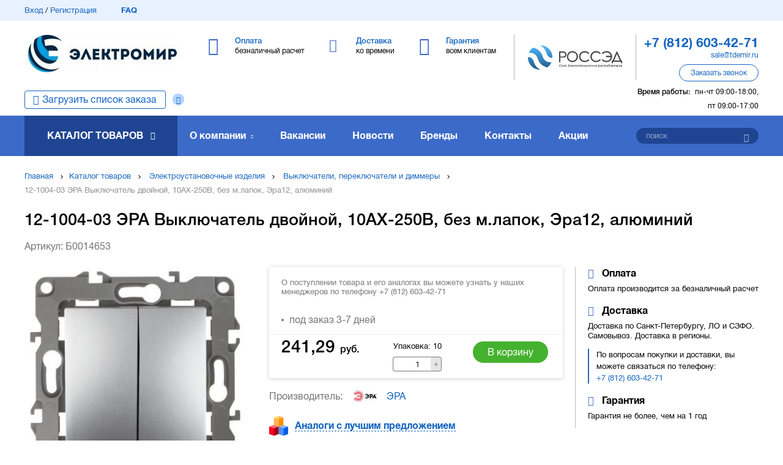

--- FILE ---
content_type: text/html; charset=utf-8
request_url: https://tdemir.ru/product/12-1004-03-era-vyklyuchatel-dvoynoy-10ah-250v-bez-mlapok-era12-alyuminiy/
body_size: 13998
content:
<!DOCTYPE html>
<html>
<head>
	<base href="https://tdemir.ru/">
	<meta charset="utf-8">
	<title>12-1004-03 ЭРА Выключатель двойной, 10АХ-250В, без м.лапок, Эра12, алюминий Б0014653 купить оптом в СПб: цена, характеристики, фото</title>
	<meta name="description" content="Б0014653 12-1004-03 эра выключатель двойной, 10ах-250в, без м.лапок, эра12, алюминий купить оптом по цене 241,29 руб. со склада в Санкт-Петербурге. Доставка оборудования по Северо-западу и в другие регионы России." />
	<link rel="canonical" href="https://tdemir.ru/product/12-1004-03-era-vyklyuchatel-dvoynoy-10ah-250v-bez-mlapok-era12-alyuminiy/">
	<meta name="csrf-token" content="1768869861.1_ROCni5BgKG2qS6TSDd">
	
	<meta name="viewport" content="width=device-width, initial-scale=1.0, maximum-scale=1.0, user-scalable=no"/>
	<meta http-equiv="X-UA-Compatible" content="IE=Edge">

	<link rel="apple-touch-icon" sizes="180x180" href="https://tdemir.ru/static/favicon/apple-touch-icon.png">
	<link rel="icon" type="image/png" sizes="32x32" href="https://tdemir.ru/static/favicon/favicon-32x32.png">
	<link rel="icon" type="image/png" sizes="16x16" href="https://tdemir.ru/static/favicon/favicon-16x16.png">
	<link rel="manifest" href="https://tdemir.ru/static/favicon/site.webmanifest">
	<link rel="mask-icon" href="https://tdemir.ru/static/favicon/safari-pinned-tab.svg" color="#5bbad5">

	<meta name="msapplication-TileColor" content="#da532c">
	<meta name="msapplication-config" content="https://tdemir.ru/static/favicon/browserconfig.xml">
	<meta name="theme-color" content="#ffffff">
	
	<meta property="og:site_name" content="ТД «ЭлектроМир» – дистрибьютор низковольтного электротехнического оборудования">
<meta property="og:type" content="website">
<meta property="og:url" content="https://tdemir.ru/product/12-1004-03-era-vyklyuchatel-dvoynoy-10ah-250v-bez-mlapok-era12-alyuminiy/" />
<meta property="og:title" content="12-1004-03 ЭРА Выключатель двойной, 10АХ-250В, без м.лапок, Эра12, алюминий Б0014653 купить оптом в СПб: цена, характеристики, фото" />
<meta property="og:description" content="Б0014653 12-1004-03 эра выключатель двойной, 10ах-250в, без м.лапок, эра12, алюминий купить оптом по цене 241,29 руб. со склада в Санкт-Петербурге. Доставка оборудования по Северо-западу и в другие регионы России." />
<meta property="og:image" content="https://tdemir.ru/files/catalog_item/14/60/9/2b8a8664-8f8c-11e5-a9fe-02aca39e89c5.1680639594.jpg.720x720c.jpg" />
	
	
	<link rel="stylesheet" type="text/css" href="static/front.less.1724405558.css">
	<link rel="stylesheet" type="text/css" href="static/tailwind.output.css?3">
	<link rel="stylesheet" type="text/css" href="static/tailwind.1724922181.css">
	
	<script type="application/ld+json">
{
	"@context":"http://schema.org/",
	"@type":"Product",
	"name":"12-1004-03 ЭРА Выключатель двойной, 10АХ-250В, без м.лапок, Эра12, алюминий",
	"sku":"Б0014653",
	"description":"Б0014653 12-1004-03 эра выключатель двойной, 10ах-250в, без м.лапок, эра12, алюминий купить оптом по цене 241,29 руб. со склада в Санкт-Петербурге. Доставка оборудования по Северо-западу и в другие регионы России.",
	"image":"https://tdemir.ru/files/catalog_item/14/60/9/2b8a8664-8f8c-11e5-a9fe-02aca39e89c5.1680639594.jpg",
	"brand":"ЭРА",
	"category": "Выключатели, переключатели и диммеры",
	"offers":
	{
		"@type":"Offer",
		"price":"241.29",
		"url":"https://tdemir.ru/product/12-1004-03-era-vyklyuchatel-dvoynoy-10ah-250v-bez-mlapok-era12-alyuminiy/",
		"priceCurrency":"RUB"
	}
}
</script>

	

    <script>
        window.recaptchaKey = '6LevvCwqAAAAAMgi90QLwuExVQqVkFK9aU-PuKc4';
    </script>

</head>
<body>
	<noscript class="co-message-jsdisabled"><noindex>
		Для полной функциональности этого сайта необходимо включить JavaScript.
		Вот <a href="https://www.enable-javascript.com/ru/" target="_blank" rel="nofollow">
		инструкции, как включить JavaScript в вашем браузере</a>.
	</noindex></noscript>

	<input id="co-sidebar__checkbox" type="checkbox" hidden/>
	<div class="co-sidebar"></div>
	<label class="co-sidebar__toggle_overlay" for="co-sidebar__checkbox"></label>
	<div class="ui-page__wrapper">

		<header class="header">
			
				
				<div class="header-topMenu">
					<div class="ui-page__center">
						<div class="header-topMenu__row">

							<div class="header-topMenu__left ui-grid__cell_simple ui__va_middle">
								<a class="ui__iblock ui__va_middle" href="/profile/login">Вход</a> / <a class="ui__iblock ui__va_middle" href="/profile/registration">Регистрация</a><a href="faq/" class="header-topMenu__left-faq ui-grid__cell_simple">FAQ</a></div><div class="header-topMenu__right ui-grid__cell_simple ui__va_middle ui__ta_right">
								<a
                                    href="/cart/"
                                    class="header-topMenu__right-link header-topMenu__right-link_stash ui-grid__cell_simple header-personalBasket"
                                    >
									<span class="header-topMenu__right-count" data-cart-shortcut-content></span><span class="header-topMenu__right-link-text" data-basket-animation-dest> В корзине</span>
								</a></div></div>
					</div>
				</div>
			<div class="header-middle">
				<div class="ui-page__center">

					<label class="co-sidebar__toggle_menu" for="co-sidebar__checkbox"></label><div class="header-middle-logo ui-grid__cell_simple">
						<a href="/" class="header-middle-logo__image ui__block co-image-preview co-lazy-image_bg__wrapper ui-preload ui-preload_loading">
							<span class="co-lazy-image_bg co-lazy-image_bg_contain" data-lazy="files/front/logo_top.1554200069.1554292730.jpg | 180x43f 147x35f 207x50f 256x61f"></span>
								<noscript class="co-lazy-image__noscript"><span class="co-lazy-image_bg co-lazy-image_bg_contain" style="background-image: url('files/front/logo_top.1554200069.1554292730.jpg.256x61f.jpg')"></span></noscript>
							</a>
					</div><div class="header-middle-main ui-grid__cell_simple">
						<div class="header-middle-main__item header-middle-main__item_payment ui-grid__cell_simple">
		<a href="payment/">
			<span class="header-middle-main__item-title ui__iblock">Оплата</span>
			<span class="header-middle-main__item-descr ui__block">безналичный расчет</span>
		</a>
	</div><div class="header-middle-main__item header-middle-main__item_delivery ui-grid__cell_simple">
		<a href="delivery/">
			<span class="header-middle-main__item-title ui__iblock">Доставка</span>
			<span class="header-middle-main__item-descr ui__block">ко времени</span>
		</a>
	</div><div class="header-middle-main__item header-middle-main__item_warranty ui-grid__cell_simple">
		<a href="warranty/">
			<span class="header-middle-main__item-title ui__iblock">Гарантия</span>
			<span class="header-middle-main__item-descr ui__block">всем клиентам</span>
		</a>
	</div>

						</div><div class="header-middle-partner ui-grid__cell_simple">
						<div class="header-middle-partner__inner">
							<a href="https://www.rossed.ru" rel="nofollow" target="_blank" class="header-middle-partner__image"></a>
						</div>
					</div><div class="header-middle-info ui-grid__cell_simple">

						<div class="header-middle-info__tel">
								<a href="tel:+78126034271"><span>+7 (812) 603-42-71</span></a>
							</div>
						<div class="header-middle-info__email">
								<a href="mailto:sale@tdemir.ru">sale@tdemir.ru</a>
							</div>
						<div class="header-middle-info__button ui-button" data-modal-simple="#modal-callback">
							<span>Заказать звонок</span>
						</div>

						<div class="header-middle-info__time">

							<span>Время работы:</span>пн-чт 09:00-18:00, пт 09:00-17:00
								</div>

					</div></div>
			</div>

			<div class="header-bottom__wrapper">
				<div class="header-bottom">
					<div class="ui-page__center">
						<div class="header-bottom__order-import _question">
								<a href="/cart/import" class="">Загрузить список заказа</a><div class="_question__icon" data-tooltip='#question_content_696ecfe5a040b'></div><div hidden id="question_content_696ecfe5a040b">
	<div class="question-tooltip__content ui-text">
		Вы можете добавить список товара (артикул + количество) и мы автоматически подберем всю номенклатуру, что у нас есть
	</div>
</div>

							</div><div class="ui-grid__cell_simple header-bottom__catalog"><a href="catalog/" class="header-bottom__catalog-title">Каталог товаров</a>
<ul class="header-bottom__catalog-subList ui-list">
	<li><a class="header-bottom__catalog-link" href="lampy/">Лампы (источники света)</a>
			<div class="header-bottom__catalog-subItems">
	<ul>
			<li><a href="lampy/lyuminestsentnye/">Лампы люминесцентные</a></li>
			<li><a href="lampy/kompaktnye-lyuminestsentnye-neintegrirovannye-kll/">Лампы компактные люминесцентные неинтегрированные (КЛЛ)</a></li>
			<li><a href="lampy/gazorazryadnye/">Лампы газоразрядные</a></li>
			<li><a href="lampy/lampy-galogennye/">Лампы галогенные</a></li>
			<li><a href="lampy/nakalivaniya/">Лампы накаливания</a></li>
			<li><a href="lampy/svetodiodnye/">Лампы светодиодные</a></li>
			<li><a href="lampy/spetsialnogo-naznacheniya/">Лампы специального назначения</a></li>
			<li><a href="lampy/energosberegayuschie-kll-integrirovannye/">Лампы энергосберегающие (КЛЛ интегрированные)</a></li>
			<li><a href="lampy/moduli-svetodiodnye/">Модули светодиодные</a></li>
			</ul>
	</div>


			</li>
	<li><a class="header-bottom__catalog-link" href="armatura-kabelnaya-krepezh-i-aksessuary-dlya-kabelya/">Арматура кабельная, крепеж и аксессуары для кабеля</a>
			<div class="header-bottom__catalog-subItems">
	<ul>
			<li><a href="armatura-kabelnaya-krepezh-i-aksessuary-dlya-kabelya/kabelnye-vvody/">Кабельные вводы</a></li>
			<li><a href="armatura-kabelnaya-krepezh-i-aksessuary-dlya-kabelya/kabelnye-mufty/">Кабельные муфты</a></li>
			<li><a href="armatura-kabelnaya-krepezh-i-aksessuary-dlya-kabelya/termousazhivaemye-i-izolyatsionnye-materialy-dlya-kabelya/">Термоусаживаемые и изоляционные материалы для кабеля</a></li>
			<li><a href="armatura-kabelnaya-krepezh-i-aksessuary-dlya-kabelya/kabelnye-nakonechniki-i-soediniteli-gilzy/">Кабельные наконечники и соединители (гильзы)</a></li>
			<li><a href="armatura-kabelnaya-krepezh-i-aksessuary-dlya-kabelya/krepezh-dlya-kabelya/">Крепеж для кабеля</a></li>
			<li><a href="armatura-kabelnaya-krepezh-i-aksessuary-dlya-kabelya/aksessuary-dlya-kabelya/">Аксессуары для кабеля</a></li>
			</ul>
	</div>


			</li>
	<li><a class="header-bottom__catalog-link" href="svetotehnika/">Светотехника</a>
			<div class="header-bottom__catalog-subItems">
	<ul>
			<li><a href="svetotehnika/aksessuary-dlya-svetotehniki-i-vspomogatelnoe-oborudovanie/">Аксессуары для светотехники и вспомогательное оборудование</a></li>
			<li><a href="svetotehnika/vzryvobezopasnye-svetovye-pribory/">Взрывобезопасные световые приборы</a></li>
			<li><a href="svetotehnika/puskoreguliruyuschaya-apparatura-i-ustroystva-pitaniya-dlya-svetovyh-priborov/">Пускорегулирующая аппаратура и устройства питания для световых приборов</a></li>
			<li><a href="svetotehnika/svetilniki-lineynye-dlya-modulnyh-i-magistralnyh-sistem-osvescheniya/">Светильники линейные, для модульных и магистральных систем освещения</a></li>
			<li><a href="svetotehnika/svetilniki-nastolnye-napolnye-stanochnye/">Светильники настольные, напольные, станочные</a></li>
			<li><a href="svetotehnika/svetovye-shnury-svetodiodnye-lenty-i-komlektuyuschie/">Световые шнуры, светодиодные ленты и комлектующие</a></li>
			<li><a href="svetotehnika/avariynoe-i-orientatsionnoe-osveschenie/">Аварийное и ориентационное освещение</a></li>
			<li><a href="svetotehnika/opory-osvescheniya/">Опоры освещения</a></li>
			<li><a href="svetotehnika/fonari-i-perenosnye-svetovye-pribory/">Фонари и переносные световые приборы</a></li>
			<li><a href="svetotehnika/illyuminatsiya-i-dekorativnoe-osveschenie/">Иллюминация и декоративное освещение</a></li>
			</ul>
	<ul>
			<li><a href="svetotehnika/prozhektory-i-svetilniki-napravlennogo-sveta/">Прожекторы и светильники направленного света</a></li>
			<li><a href="svetotehnika/svetilniki-dlya-osvescheniya-vysokih-prolyotov-i-tunneley/">Светильники для освещения высоких пролётов и туннелей</a></li>
			<li><a href="svetotehnika/svetilniki-promyshlennye-pylevlagozaschischennye/">Светильники промышленные пылевлагозащищенные (типа ЛСП/ ЛПП/ ПВЛМ)</a></li>
			<li><a href="svetotehnika/patrony-lampoderzhateli/">Патроны (ламподержатели)</a></li>
			<li><a href="svetotehnika/svetilniki-dlya-osvescheniya-ulits-dorog-i-ploschadey/">Светильники для освещения улиц, дорог и площадей</a></li>
			<li><a href="svetotehnika/svetilniki-landshaftnye/">Светильники ландшафтные</a></li>
			<li><a href="svetotehnika/svetilniki-nastenno-potolochnye/">Светильники настенно-потолочные</a></li>
			<li><a href="svetotehnika/transformatory-dlya-nizkovoltnyh-sistem-osvescheniya-bloki-zaschity-lamp/">Трансформаторы для низковольтных систем освещения, блоки защиты ламп</a></li>
			</ul>
	</div>


			</li>
	<li><a class="header-bottom__catalog-link" href="instrument-izmeritelnye-pribory-i-sredstva-zaschity/">Инструмент, измерительные приборы и средства защиты</a>
			<div class="header-bottom__catalog-subItems">
	<ul>
			<li><a href="instrument-izmeritelnye-pribory-i-sredstva-zaschity/elektroinstrument-stanki-i-osnastka/">Электроинструмент, станки и оснастка</a></li>
			<li><a href="instrument-izmeritelnye-pribory-i-sredstva-zaschity/instrumenty-dlya-opressovki-rezki-i-izolyatsii/">Инструменты для опрессовки, резки и изоляции</a></li>
			<li><a href="instrument-izmeritelnye-pribory-i-sredstva-zaschity/payalniki-i-materialy-dlya-payki/">Паяльники и материалы для пайки</a></li>
			<li><a href="instrument-izmeritelnye-pribory-i-sredstva-zaschity/ustroystva-zaschity-i-bezopasnosti/">Устройства защиты и безопасности</a></li>
			<li><a href="instrument-izmeritelnye-pribory-i-sredstva-zaschity/zaschitnye-materialy-i-spetsodezhda/">Защитные материалы и спецодежда</a></li>
			<li><a href="instrument-izmeritelnye-pribory-i-sredstva-zaschity/ruchnoy-instrument-obschego-naznacheniya/">Ручной инструмент общего назначения</a></li>
			<li><a href="instrument-izmeritelnye-pribory-i-sredstva-zaschity/payalniki-svarochnye-apparaty-i-materialy-dlya-payki-i-svarki/">Паяльники, сварочные аппараты и материалы для пайки и сварки</a></li>
			<li><a href="instrument-izmeritelnye-pribory-i-sredstva-zaschity/izmeritelnye-pribory-i-testery/">Измерительные приборы и тестеры</a></li>
			</ul>
	</div>


			</li>
	<li><a class="header-bottom__catalog-link" href="schity-i-shkafy-shinoprovod/">Щиты и шкафы, шинопровод</a>
			<div class="header-bottom__catalog-subItems">
	<ul>
			<li><a href="schity-i-shkafy-shinoprovod/korpusa-shkafov-sbornoy-konstruktsii/">Корпуса шкафов сборной конструкции</a></li>
			<li><a href="schity-i-shkafy-shinoprovod/sistemy-sbornyh-shin/">Системы сборных шин</a></li>
			<li><a href="schity-i-shkafy-shinoprovod/mikroklimat-schitov-i-shkafov/">Микроклимат щитов и шкафов</a></li>
			<li><a href="schity-i-shkafy-shinoprovod/nku-ukrm-aksessuary-dlya-ukrm/">НКУ, УКРМ, аксессуары для УКРМ</a></li>
			<li><a href="schity-i-shkafy-shinoprovod/schity-i-paneli-dlya-izmeritelnyh-priborov/">Щиты и панели для измерительных приборов</a></li>
			<li><a href="schity-i-shkafy-shinoprovod/aksessuary-i-vspomogatelnoe-oborudovanie-dlya-schitov-i-shkafov/">Аксессуары и вспомогательное оборудование для щитов и шкафов</a></li>
			<li><a href="schity-i-shkafy-shinoprovod/korpusa-shkafov-gotovye/">Корпуса шкафов готовые</a></li>
			<li><a href="schity-i-shkafy-shinoprovod/shinoprovod/">Шинопровод</a></li>
			</ul>
	</div>


			</li>
	<li><a class="header-bottom__catalog-link" href="elektroustanovochnye-izdeliya/">Электроустановочные изделия</a>
			<div class="header-bottom__catalog-subItems">
	<ul>
			<li><a href="elektroustanovochnye-izdeliya/ramki-supporty-adaptery-i-dekorativnye-elementy-dlya-eui/">Рамки, суппорты, адаптеры и декоративные элементы для ЭУИ</a></li>
			<li><a href="elektroustanovochnye-izdeliya/rozetki-antennye-informatsionnye-kommunikatsionnye/">Розетки антенные, информационные, коммуникационные</a></li>
			<li><a href="elektroustanovochnye-izdeliya/rozetki-silovye/">Розетки силовые</a></li>
			<li><a href="elektroustanovochnye-izdeliya/aksessuary-i-komponenty-dlya-elektroustanovochnyh-izdeliy/">Аксессуары и компоненты для электроустановочных изделий</a></li>
			<li><a href="elektroustanovochnye-izdeliya/bloki-kombinirovannye/">Блоки комбинированные</a></li>
			<li><a href="elektroustanovochnye-izdeliya/vyklyuchateli-s-distantsionnym-upravleniem/">Выключатели с дистанционным управлением</a></li>
			<li><a href="elektroustanovochnye-izdeliya/vyklyuchateli-pereklyuchateli-i-dimmery/">Выключатели, переключатели и диммеры</a></li>
			<li><a href="elektroustanovochnye-izdeliya/udliniteli-rozetochnye-bloki-razvetviteli-perehodniki/">Удлинители, розеточные блоки, разветвители, переходники</a></li>
			<li><a href="elektroustanovochnye-izdeliya/vilki-kabelnye-i-pribornye/">Вилки кабельные и приборные</a></li>
			<li><a href="elektroustanovochnye-izdeliya/ustroystva-upravleniya-zhalyuzi-zvukom-signalizatsiey-klimatom/">Устройства управления жалюзи, звуком, сигнализацией, климатом</a></li>
			</ul>
	<ul>
			<li><a href="elektroustanovochnye-izdeliya/elektroustanovochnye-ustroystva-razlichnogo-naznacheniya/">Электроустановочные устройства различного назначения</a></li>
			</ul>
	</div>


			</li>
	<li><a class="header-bottom__catalog-link" href="nizkovoltnoe-oborudovanie/">Низковольтное оборудование</a>
			<div class="header-bottom__catalog-subItems">
	<ul>
			<li><a href="nizkovoltnoe-oborudovanie/aksessuary-dlya-apparatov-zaschity/">Аксессуары для аппаратов защиты</a></li>
			<li><a href="nizkovoltnoe-oborudovanie/elementy-upravleniya-dlya-svetosignalnoy-armatury/">Элементы управления для светосигнальной арматуры</a></li>
			<li><a href="nizkovoltnoe-oborudovanie/avtomaticheskie-vyklyuchateli-modulnye/">Автоматические выключатели модульные</a></li>
			<li><a href="nizkovoltnoe-oborudovanie/avtomaticheskie-vyklyuchateli-statsionarnye/">Автоматические выключатели стационарные</a></li>
			<li><a href="nizkovoltnoe-oborudovanie/nizkovoltnye-ustroystva-razlichnogo-naznacheniya-i-aksessuary/">Низковольтные устройства различного назначения и аксессуары</a></li>
			<li><a href="nizkovoltnoe-oborudovanie/ustroystva-opticheskoy-i-akusticheskoy-signalizatsii/">Устройства оптической (световой) и акустической (звуковой) сигнализации</a></li>
			<li><a href="nizkovoltnoe-oborudovanie/diffavtomaty/">Автоматические выключатели дифференциального тока (диффавтоматы)</a></li>
			<li><a href="nizkovoltnoe-oborudovanie/avtomaty-zaschity-dvigatelya/">Автоматы защиты двигателя</a></li>
			<li><a href="nizkovoltnoe-oborudovanie/kontaktory/">Контакторы</a></li>
			<li><a href="nizkovoltnoe-oborudovanie/predohraniteli/">Предохранители</a></li>
			</ul>
	<ul>
			<li><a href="nizkovoltnoe-oborudovanie/puskoreguliruyuschaya-apparatura/">Пускорегулирующая аппаратура</a></li>
			<li><a href="nizkovoltnoe-oborudovanie/vyklyuchateli-nagruzki-rubilniki/">Выключатели нагрузки (рубильники)</a></li>
			<li><a href="nizkovoltnoe-oborudovanie/izmeritelnye-pribory-dlya-ustanovki-v-schit/">Измерительные приборы для установки в щит</a></li>
			<li><a href="nizkovoltnoe-oborudovanie/klemmnye-kolodki/">Клеммные колодки</a></li>
			<li><a href="nizkovoltnoe-oborudovanie/komponenty-svetosignalnoy-armatury/">Компоненты светосигнальной арматуры</a></li>
			<li><a href="nizkovoltnoe-oborudovanie/svetosignalnaya-armatura-v-sbore/">Светосигнальная арматура в сборе</a></li>
			<li><a href="nizkovoltnoe-oborudovanie/svetosignalnaya-armatura-na-din-reyku/">Светосигнальная арматура на дин-рейку</a></li>
			<li><a href="nizkovoltnoe-oborudovanie/uzo/">Устройства защитного отключения (УЗО)</a></li>
			</ul>
	</div>


			</li>
	<li><a class="header-bottom__catalog-link" href="vysokovoltnoe-oborudovanie/">Высоковольтное оборудование</a>
			</li>
	<li><a class="header-bottom__catalog-link" href="materialy-dlya-montazha/">Материалы для монтажа</a>
			<div class="header-bottom__catalog-subItems">
	<ul>
			<li><a href="materialy-dlya-montazha/aerozoli-smazochnye-germetiziruyuschie-i-zaschitnye-sostavy/">Аэрозоли, смазочные, герметизирующие и защитные составы</a></li>
			<li><a href="materialy-dlya-montazha/izolenta-lenta-signalnayaograditelnaya/">Изолента, лента сигнальная/оградительная</a></li>
			<li><a href="materialy-dlya-montazha/montazhnye-korobki-i-aksessuary/">Монтажные коробки и аксессуары</a></li>
			<li><a href="materialy-dlya-montazha/styazhki-homuty-kabelnye/">Стяжки, хомуты кабельные</a></li>
			<li><a href="materialy-dlya-montazha/metizy-krepyozhnye-soedinitelnye-elementy/">Метизы, крепёжные соединительные элементы</a></li>
			</ul>
	</div>


			</li>
	<li><a class="header-bottom__catalog-link" href="kabelenesuschie-sistemy/">Кабеленесущие системы (системы для прокладки кабеля)</a>
			<div class="header-bottom__catalog-subItems">
	<ul>
			<li><a href="kabelenesuschie-sistemy/aksessuary-i-krepezh-dlya-trub/">Аксессуары и крепеж для труб</a></li>
			<li><a href="kabelenesuschie-sistemy/kabel-kanaly-montazhnye-magistralnye/">Кабель-каналы монтажные (магистральные) и аксессуары</a></li>
			<li><a href="kabelenesuschie-sistemy/kabel-kanaly-nastennye-parapetnye/">Кабель-каналы настенные (парапетные, для монтажа ЭУИ) и аксессуары</a></li>
			<li><a href="kabelenesuschie-sistemy/kabel-kanaly-perforirovannye/">Кабель-каналы перфорированные и аксессуары</a></li>
			<li><a href="kabelenesuschie-sistemy/truby-i-rukava-dlya-prokladki-kabelya/">Трубы и рукава для прокладки кабеля</a></li>
			<li><a href="kabelenesuschie-sistemy/aksessuary-dlya-kabelnyh-lotkov-universalnye/">Аксессуары для кабельных лотков универсальные</a></li>
			<li><a href="kabelenesuschie-sistemy/kabelnyy-lotok-lestnichnyy/">Кабельный лоток лестничный</a></li>
			<li><a href="kabelenesuschie-sistemy/sistemy-prokladki-kabelya-pod-polom/">Системы прокладки кабеля под полом</a></li>
			<li><a href="kabelenesuschie-sistemy/kabel-kanaly-plintusnye/">Кабель-каналы плинтусные и аксессуары</a></li>
			<li><a href="kabelenesuschie-sistemy/kabelnyy-lotok-listovoy/">Кабельный лоток листовой</a></li>
			</ul>
	<ul>
			<li><a href="kabelenesuschie-sistemy/kabel-kanaly-napolnye/">Кабель-каналы напольные и аксессуары</a></li>
			<li><a href="kabelenesuschie-sistemy/kabelnyy-lotok-provolochnyy/">Кабельный лоток проволочный</a></li>
			<li><a href="kabelenesuschie-sistemy/energeticheskie-stoyki-kolonny/">Энергетические стойки (колонны)</a></li>
			</ul>
	</div>


			</li>
	<li><a class="header-bottom__catalog-link" href="kabel-provod/">Кабель, провод</a>
			<div class="header-bottom__catalog-subItems">
	<ul>
			<li><a href="kabel-provod/kabeli-i-provoda-silovye-dlya-nestatsionarnoy-prokladki/">Кабели и провода силовые для нестационарной прокладки</a></li>
			<li><a href="kabel-provod/kabeli-i-provoda-svyazi/">Кабели и провода связи</a></li>
			<li><a href="kabel-provod/kabeli-silovye-dlya-statsionarnoy-prokladki/">Кабели силовые для стационарной прокладки</a></li>
			<li><a href="kabel-provod/provoda-dlya-vozdushnyh-liniy-elektroperedach/">Провода для воздушных линий электропередач</a></li>
			<li><a href="kabel-provod/kabeli-spetsialnogo-naznacheniya/">Кабели специального назначения</a></li>
			<li><a href="kabel-provod/provoda-i-shnury-razlichnogo-naznacheniya/">Провода и шнуры различного назначения</a></li>
			</ul>
	</div>


			</li>
	<li><a class="header-bottom__catalog-link" href="sistemy-obogreva-ventilyatsii-klimatotehnika/">Системы обогрева, вентиляции, климатотехника</a>
			<div class="header-bottom__catalog-subItems">
	<ul>
			<li><a href="sistemy-obogreva-ventilyatsii-klimatotehnika/vodonagrevateli/">Водонагреватели</a></li>
			<li><a href="sistemy-obogreva-ventilyatsii-klimatotehnika/sistemy-ventilyatsii-i-konditsionirovaniya/">Системы вентиляции и кондиционирования</a></li>
			<li><a href="sistemy-obogreva-ventilyatsii-klimatotehnika/teplyy-pol/">Системы кабельного обогрева (теплый пол)</a></li>
			<li><a href="sistemy-obogreva-ventilyatsii-klimatotehnika/ventilyatory/">Вентиляторы</a></li>
			<li><a href="sistemy-obogreva-ventilyatsii-klimatotehnika/obogrevatelnye-pribory/">Обогревательные приборы</a></li>
			<li><a href="sistemy-obogreva-ventilyatsii-klimatotehnika/vodosnabzhenie/">Водоснабжение</a></li>
			<li><a href="sistemy-obogreva-ventilyatsii-klimatotehnika/montazhnye-materialy-i-krepezh/">Монтажные материалы и крепеж</a></li>
			<li><a href="sistemy-obogreva-ventilyatsii-klimatotehnika/pylesosy-i-sistemy-pyleudaleniya/">Пылесосы и системы пылеудаления</a></li>
			<li><a href="sistemy-obogreva-ventilyatsii-klimatotehnika/sistemy-otopleniya-zhilyh-pomescheniy/">Системы отопления жилых помещений</a></li>
			<li><a href="sistemy-obogreva-ventilyatsii-klimatotehnika/konditsionery/">Кондиционеры</a></li>
			</ul>
	</div>


			</li>
	<li class="header-bottom__catalog-subList-item_noChilds">
		<a class="header-bottom__catalog-link header-bottom__catalog-link_full" href="catalog/">Полный каталог</a>
</ul>
						</div><div class="ui-grid__cell_simple header-bottom__links"><div class="header-bottom__links-item header-bottom__links-item_about ui-grid__cell">
	<a class="header-bottom__links-item-link" href="about/">О компании</a>
		<ul class="header-bottom__links-subList ui-list">
			<li><a href="sertifikaty/">Сертификаты</a></li>
			<li><a href="cooperation/">Сотрудничество</a></li>
			<li><a href="benefits/">Преимущества</a></li>
			<li><a href="proekty-i-otzyvy/">Проекты и отзывы</a></li>
			<li><a href="events/">Мероприятия</a></li>
			</ul>
	</div>

<div class="header-bottom__links-item ui-grid__cell">
		<a class="header-bottom__links-item-link" href="vakansii/">Вакансии</a>
	</div>
<div class="header-bottom__links-item ui-grid__cell">
		<a class="header-bottom__links-item-link" href="news/">Новости</a>
	</div>
<div class="header-bottom__links-item ui-grid__cell">
		<a class="header-bottom__links-item-link" href="brands/">Бренды</a>
	</div>
<div class="header-bottom__links-item ui-grid__cell">
		<a class="header-bottom__links-item-link" href="contacts/">Контакты</a>
	</div>


<div class="header-bottom__links-item ui-grid__cell">
            <a class="header-bottom__links-item-link" href="promotions/">Акции</a>
        </div>
    

						</div><div class="ui-grid__cell_simple header-bottom__search"><form class="header-bottom__search-wrap" action="search/" method="get" data-form>
								<input type="text" name="q" placeholder="поиск" data-valid="fillText" data-autocomplete='search/autocomplete'/>
								<button class="header-bottom__search-submit ui-button" type="submit"></button>
							</form>
							
						</div></div>
				</div>
			</div>

		</header>
		<main>
			<div class="page page-newProductCard">
 
	<div class="breadcrumbs">
	<div class="ui-page__center">
		<div class="breadcrumbs-item ui-grid__cell_simple ui__va_middle">
			<a href="/">Главная</a></div><div class="breadcrumbs-item ui-grid__cell_simple ui__va_middle">
				<a href="catalog/">Каталог товаров</a></div>
		<div class="breadcrumbs-item ui-grid__cell_simple ui__va_middle">
				<a href="elektroustanovochnye-izdeliya/">Электроустановочные изделия</a></div>
		<div class="breadcrumbs-item ui-grid__cell_simple ui__va_middle">
				<a href="elektroustanovochnye-izdeliya/vyklyuchateli-pereklyuchateli-i-dimmery/">Выключатели, переключатели и диммеры</a></div>
		<div class="breadcrumbs-item ui-grid__cell_simple ui__va_middle">
			12-1004-03 ЭРА Выключатель двойной, 10АХ-250В, без м.лапок, Эра12, алюминий
		</div></div>
</div>

<script type="application/ld+json">{"@context":"http://schema.org","@type":"BreadcrumbList","itemListElement":[{"@type":"ListItem","position":1,"name":"Каталог товаров","item":"https://tdemir.ru/catalog/"},{"@type":"ListItem","position":2,"name":"Электроустановочные изделия","item":"https://tdemir.ru/elektroustanovochnye-izdeliya/"},{"@type":"ListItem","position":3,"name":"Выключатели, переключатели и диммеры","item":"https://tdemir.ru/elektroustanovochnye-izdeliya/vyklyuchateli-pereklyuchateli-i-dimmery/"},{"@type":"ListItem","position":4,"name":"12-1004-03 ЭРА Выключатель двойной, 10АХ-250В, без м.лапок, Эра12, алюминий","item":"https://tdemir.ru/product/12-1004-03-era-vyklyuchatel-dvoynoy-10ah-250v-bez-mlapok-era12-alyuminiy/#a"}]}</script>
		
		<div class="ui-page__center">
			
			<h1 class="page-newProductCard__caption">12-1004-03 ЭРА Выключатель двойной, 10АХ-250В, без м.лапок, Эра12, алюминий</h1>

			
				<div class="page-newProductCard__articul">
					Артикул: Б0014653
				</div>
			

			<div class="_personalContent">
				<div class="page-newProductCard-image ui-grid__cell_simple">
					<div class="page-newProductCard-image-zoom"></div>
					
					
					
					
					<div class="page-newProductCard-image_zoomed co-image-preview co-image-preview_square co-lazy-image_bg__wrapper ui-preload ui-preload_loading">
						<span class="co-lazy-image_bg co-lazy-image_bg_contain" data-lazy="files/catalog_item/14/60/9/2b8a8664-8f8c-11e5-a9fe-02aca39e89c5.1680639594.jpg | 720x720f 420x420f 420x420f 720x720f"></span>
						<noscript class="co-lazy-image__noscript">
							<span class="co-lazy-image_bg co-lazy-image_bg_contain" style="background-image: url('files/catalog_item/14/60/9/2b8a8664-8f8c-11e5-a9fe-02aca39e89c5.1680639594.jpg.720x720c.jpg')"></span>
						</noscript>
					</div>
					<div class="co-image-preview co-image-preview_square co-lazy-image_bg__wrapper ui-preload ui-preload_loading">
						<span class="co-lazy-image_bg co-lazy-image_bg_contain" data-lazy="files/catalog_item/14/60/9/2b8a8664-8f8c-11e5-a9fe-02aca39e89c5.1680639594.jpg | 360x360f 210x210f 210x210f 360x360f"></span>
						<noscript class="co-lazy-image__noscript">
							<span class="co-lazy-image_bg co-lazy-image_bg_contain" style="background-image: url('files/catalog_item/14/60/9/2b8a8664-8f8c-11e5-a9fe-02aca39e89c5.1680639594.jpg.360x360c.jpg')"></span>
						</noscript>
					</div>
				</div><div class="page-newProductCard-about ui-grid__cell_simple" data-cart-product='{
					"product": {
						"id": 14609,
						"count": 1,
						"price": 24129,
						"oldprice": 0
					}
				}'>
					<div class="page-newProductCard-about__panel">
						<div class="page-newProductCard-about__panel-box page-newProductCard-about__panel-box_top">
							<div class="page-newProductCard-about__status-comment">
        О поступлении товара и его аналогах вы можете узнать у наших менеджеров по телефону +7 (812) 603-42-71
    </div><br>
<div class="page-newProductCard-about__status page-newProductCard-about__status_gray">
            под заказ
            
            <span class="nobr">3-7 дней</span>
        </div>
    </availability>
							</div>
						
						<div class="page-newProductCard-about__panel-box">
							
							<div class="page-newProductCard-about__price ui-grid__cell_simple">
								
								
								
								<div class="page-newProductCard-about__price-new">
                                    <span>
                                            241,29
                                            </span> руб.
                                    </div>
								
								
							</div><div class="page-newProductCard-about__count ui-grid__cell_simple">
								<div class="__label">Упаковка: 10
										</div>
								<div class="ui-input__wrapper ui-input-counter__wrapper">
	<input class="ui-input ui-input-counter" type="text" name="count[]" placeholder="0" value="1" data-input-counter data-cart-product-input-count
		autocomplete="off"
	/>
	<i class="ui-input-counter__btn ui-input-counter__btn_minus"></i>
	<i class="ui-input-counter__btn ui-input-counter__btn_plus"></i>
</div>
								</div><div class="page-newProductCard-about__basket-wrapper ui-grid__cell_simple">
                                    <div class="page-newProductCard-about__basket ui-button" data-modal-simple="#modal-regPropose">В корзину</div><div class="page-newProductCard-about__basket-counter" data-co-product-count-info='{
										"product": {
											"id": 14609
										}
									}'>
									</div>
								</div>
							</div>
						
						
					</div>
					<div class="page-newProductCard-about__manufacturer">
						<div class="ui__iblock ui__va_middle">Производитель:</div><div class="page-newProductCard-about__manufacturer-image co-image-preview ui__iblock ui__va_middle co-image-preview_square co-lazy-image_bg__wrapper ui-preload ui-preload_loading">
								<span class="co-lazy-image_bg co-lazy-image_bg_contain" data-lazy="files/brand/12/ERA_logotype.1513947921.1523520263.jpg | 40x25f 40x25f 40x25f 40x25f"></span>
								<noscript class="co-lazy-image__noscript">
									<span class="co-lazy-image_bg co-lazy-image_bg_contain" style="background-image: url('files/brand/12/ERA_logotype.1513947921.1523520263.jpg.40x25c.jpg')"></span>
								</noscript>
							</div><a href="brands/era/" class="ui__iblock ui__va_middle">ЭРА</a></div>

                    <div class="page-newProductCard-about__analogs-link" data-scrollto=".page-newProductCard-sameProduct__scroll-link">
                            <div class="ui-link_js ui__iblock">Аналоги с лучшим предложением</div>
                        </div>
                    </div><div class="page-newProductCard-info ui-grid__cell_simple">
					<div class="page-newProductCard-info__caption page-newProductCard-info__caption_pay">
							<div class="ui__iblock ui__va_middle">Оплата</div>
						</div>
						Оплата производится за безналичный расчет
					
					<div class="page-newProductCard-info__caption page-newProductCard-info__caption_dellivery">
							<div class="ui__iblock ui__va_middle">Доставка</div>
						</div>
						Доставка по Санкт-Петербургу, ЛО и СЗФО.
Самовывоз.
Доставка в регионы.
					<div class="page-newProductCard-info__tel">По вопросам покупки и доставки, вы можете связаться по телефону:
							<a href="tel:+78126034271">+7 (812) 603-42-71</a></div>
					<div class="page-newProductCard-info__caption page-newProductCard-info__caption_garanty">
							<div class="ui__iblock ui__va_middle">Гарантия</div>
						</div>
						Гарантия не более, чем на 1 год
					</div><div class="page-newProductCard-section">
						<h2 class="ui-text__caption ui-text__caption_h2">Характеристики</h2>
						<div class="page-newProductCard-characters">
							
                  <div class="page-newProductCard-characters__line">
                    <div class="page-newProductCard-characters__left">
                      Мин. глубина встраивания монтажной коробки
                    </div><div class="page-newProductCard-characters__right">
                      45 мм
                    </div></div>
                

							
                  <div class="page-newProductCard-characters__line">
                    <div class="page-newProductCard-characters__left">
                      Глубина устройства
                    </div><div class="page-newProductCard-characters__right">
                      45 мм
                    </div></div>
                

							
                  <div class="page-newProductCard-characters__line">
                    <div class="page-newProductCard-characters__left">
                      Высота устройства
                    </div><div class="page-newProductCard-characters__right">
                      75 мм
                    </div></div>
                

							
                  <div class="page-newProductCard-characters__line">
                    <div class="page-newProductCard-characters__left">
                      Ширина устройства
                    </div><div class="page-newProductCard-characters__right">
                      75 мм
                    </div></div>
                

							
                  <div class="page-newProductCard-characters__line">
                    <div class="page-newProductCard-characters__left">
                      Подходит для степени защиты (IP)
                    </div><div class="page-newProductCard-characters__right">
                      IP20
                    </div></div>
                

							
                  <div class="page-newProductCard-characters__line">
                    <div class="page-newProductCard-characters__left">
                      Отделка поверхности
                    </div><div class="page-newProductCard-characters__right">
                      Матовый (-ая)
                    </div></div>
                

							
                  <div class="page-newProductCard-characters__line">
                    <div class="page-newProductCard-characters__left">
                      Декоративное оформление
                    </div><div class="page-newProductCard-characters__right">
                      Декор d 1|1
                    </div></div>
                

							
                  <div class="page-newProductCard-characters__line">
                    <div class="page-newProductCard-characters__left">
                      Цвет по RAL
                    </div><div class="page-newProductCard-characters__right">
                      9 006
                    </div></div>
                

							
                  <div class="page-newProductCard-characters__line">
                    <div class="page-newProductCard-characters__left">
                      Тип крепления
                    </div><div class="page-newProductCard-characters__right">
                      Винтовое крепление
                    </div></div>
                

							
                  <div class="page-newProductCard-characters__line">
                    <div class="page-newProductCard-characters__left">
                      Материал
                    </div><div class="page-newProductCard-characters__right">
                      Пластик
                    </div></div>
                

							
                  <div class="page-newProductCard-characters__line">
                    <div class="page-newProductCard-characters__left">
                      Вид| марка материала
                    </div><div class="page-newProductCard-characters__right">
                      Термопласт
                    </div></div>
                

							
                  <div class="page-newProductCard-characters__line">
                    <div class="page-newProductCard-characters__left">
                      Защитное покрытие поверхности
                    </div><div class="page-newProductCard-characters__right">
                      Необработанная
                    </div></div>
                

							
                  <div class="page-newProductCard-characters__line">
                    <div class="page-newProductCard-characters__left">
                      Способ подключения
                    </div><div class="page-newProductCard-characters__right">
                      Безвинтов. зажим|клемма
                    </div></div>
                

							
                  <div class="page-newProductCard-characters__line">
                    <div class="page-newProductCard-characters__left">
                      Цвет
                    </div><div class="page-newProductCard-characters__right">
                      Алюминий
                    </div></div>
                

							
                  <div class="page-newProductCard-characters__line">
                    <div class="page-newProductCard-characters__left">
                      Тип комплектации
                    </div><div class="page-newProductCard-characters__right">
                      Механизм с накладкой
                    </div></div>
                

							
                  <div class="page-newProductCard-characters__line">
                    <div class="page-newProductCard-characters__left">
                      Способ монтажа
                    </div><div class="page-newProductCard-characters__right">
                      Скрытой установки
                    </div></div>
                

							
                  <div class="page-newProductCard-characters__line">
                    <div class="page-newProductCard-characters__left">
                      Номин. напряжение, min
                    </div><div class="page-newProductCard-characters__right">
                      250 В
                    </div></div>
                  <div class="page-newProductCard-characters__line">
                    <div class="page-newProductCard-characters__left">
                      Номин. напряжение, max
                    </div><div class="page-newProductCard-characters__right">
                      250 В
                    </div></div>
                

							
                  <div class="page-newProductCard-characters__line">
                    <div class="page-newProductCard-characters__left">
                      Номин. ток
                    </div><div class="page-newProductCard-characters__right">
                      10 А
                    </div></div>
                

							
                  <div class="page-newProductCard-characters__line">
                    <div class="page-newProductCard-characters__left">
                      Глубина установочная (встраив.)
                    </div><div class="page-newProductCard-characters__right">
                      45 мм
                    </div></div>
                

							
                  <div class="page-newProductCard-characters__line">
                    <div class="page-newProductCard-characters__left">
                      Не содержит (без) галогенов
                    </div><div class="page-newProductCard-characters__right">
                      Да
                    </div></div>
                

							
                  <div class="page-newProductCard-characters__line">
                    <div class="page-newProductCard-characters__left">
                      Тип включения|управления
                    </div><div class="page-newProductCard-characters__right">
                      Клавиша|кнопка
                    </div></div>
                

							
                  <div class="page-newProductCard-characters__line">
                    <div class="page-newProductCard-characters__left">
                      С монтажной платой|панелью
                    </div><div class="page-newProductCard-characters__right">
                      Нет
                    </div></div>
                

							
                  <div class="page-newProductCard-characters__line">
                    <div class="page-newProductCard-characters__left">
                      С полем для надписи
                    </div><div class="page-newProductCard-characters__right">
                      Нет
                    </div></div>
                

							
                  <div class="page-newProductCard-characters__line">
                    <div class="page-newProductCard-characters__left">
                      Коммутируем. нагрузка для люминесц. ламп
                    </div><div class="page-newProductCard-characters__right">
                      10 AX
                    </div></div>
                

							
                  <div class="page-newProductCard-characters__line">
                    <div class="page-newProductCard-characters__left">
                      Количество клавиш
                    </div><div class="page-newProductCard-characters__right">
                      2
                    </div></div>
                

							
                  <div class="page-newProductCard-characters__line">
                    <div class="page-newProductCard-characters__left">
                      Схема подключения
                    </div><div class="page-newProductCard-characters__right">
                      Выключатель 2х1-полюс.
                    </div></div>
                

							
                  <div class="page-newProductCard-characters__line">
                    <div class="page-newProductCard-characters__left">
                      С полем для надписи
                    </div><div class="page-newProductCard-characters__right">
                      Нет
                    </div></div>
                

							
                  <div class="page-newProductCard-characters__line">
                    <div class="page-newProductCard-characters__left">
                      Подсветка
                    </div><div class="page-newProductCard-characters__right">
                      Без подсветки
                    </div></div>
                

							
                  <div class="page-newProductCard-characters__line">
                    <div class="page-newProductCard-characters__left">
                      Выключатель стиральной машины
                    </div><div class="page-newProductCard-characters__right">
                      Нет
                    </div></div>
                

							
                  <div class="page-newProductCard-characters__line">
                    <div class="page-newProductCard-characters__left">
                      Возвратно-нажимной
                    </div><div class="page-newProductCard-characters__right">
                      Нет
                    </div></div>
                

							
                  <div class="page-newProductCard-characters__line">
                    <div class="page-newProductCard-characters__left">
                      Сигнальный контакт состояния
                    </div><div class="page-newProductCard-characters__right">
                      Нет
                    </div></div>
                

							<div class="page-newProductCard-characters__toggle ui-link_js">
								Все характеристики
							</div>
						</div>
					</div>
				</div>
		</div>
		
		<div class="page-newProductCard-sameProduct">
			<div class="page-newProductCard-sameProduct__scroll-link"></div>
			<div class="ui-page__center">
					<div class="page-newProductCard-sameProduct__caption ui-text__caption_h2">
						Аналоги
					</div>
					<div class="slider">
						<div class="slider__slides-wrapper">
							<div class="slider__slides">
								<div class="slider__slide">
										<div class="personalProductCard ui-grid__cell">
											<div class="personalProductCard__inner">
												

                                                
												<a href="product/14-1104-03-era-vyklyuchatel-dvoynoy-10ah-250v-ip20-era-elegance-alyuminiy-101003000/" class="personalProductCard__content ui__block ui__ta_center">
												<span class="personalProductCard__image ui__iblock co-image-preview co-image-preview_square co-lazy-image_bg__wrapper ui-preload ui-preload_loading">
													<span class="co-lazy-image_bg co-lazy-image_bg_contain" data-lazy="files/catalog_item/25/09/4/7874ac18-ff72-11e8-89b8-0050560111bc.1680562326.jpg | 90x90f 90x90f 90x90f 120x120f"></span>
													<noscript class="co-lazy-image__noscript">
														<span class="co-lazy-image_bg co-lazy-image_bg_contain" style="background-image: url('files/catalog_item/25/09/4/7874ac18-ff72-11e8-89b8-0050560111bc.1680562326.jpg.120x120f.jpg')"></span>
													</noscript>
												</span>
													<span class="personalProductCard__title ui__block">
													14-1104-03 ЭРА Выключатель двойной, 10АХ-250В, IP20, Эра Elegance, алюминий (10/100/3000)
												</span>
													<span class="personalProductCard__price ui__block">
													<small>271,52 руб.</small>
												</span>
													<div class="personalProductCard__status ui__block personalProductCard__status_gray">
            под заказ
            
            <span class="nobr">3-7 дней</span>
        </div>
    
												</span>
													<span class="personalProductCard__creator ui__block">
													<span class="ui__block">ЭРА</span>
												</span>
												</a>
												
													<div
														class="personalProductCard__analogNotify ui-preload"
														data-co-analog-notify='{
															"action": "api/notify_analog_error",
															"data": {
																"master_uid": "2b8a8664-8f8c-11e5-a9fe-02aca39e89c5",
                                                                "analog_uid": "7874ac18-ff72-11e8-89b8-0050560111bc"
															}
														}'
														data-tooltip="Сообщить об ошибке в аналогах"
													>
													</div>
												
											</div>
										</div></div><div class="slider__slide">
										<div class="personalProductCard ui-grid__cell">
											<div class="personalProductCard__inner">
												

                                                
												<a href="product/brite-vyklyuch-2-kl-10a-vs10-2-0-bra-alyum-iek/" class="personalProductCard__content ui__block ui__ta_center">
												<span class="personalProductCard__image ui__iblock co-image-preview co-image-preview_square co-lazy-image_bg__wrapper ui-preload ui-preload_loading">
													<span class="co-lazy-image_bg co-lazy-image_bg_contain" data-lazy="files/catalog_item/80/71/8/fc62d6ee-2d24-11ed-b713-005056010d82.1711722282.jpg | 90x90f 90x90f 90x90f 120x120f"></span>
													<noscript class="co-lazy-image__noscript">
														<span class="co-lazy-image_bg co-lazy-image_bg_contain" style="background-image: url('files/catalog_item/80/71/8/fc62d6ee-2d24-11ed-b713-005056010d82.1711722282.jpg.120x120f.jpg')"></span>
													</noscript>
												</span>
													<span class="personalProductCard__title ui__block">
													BRITE Выключ. 2-кл. 10А ВС10-2-0-БрА алюм. IEK
												</span>
													<span class="personalProductCard__price ui__block">
													<small>240,04 руб.</small>
												</span>
													<div class="personalProductCard__status ui__block personalProductCard__status_gray">под заказ<span class="page-newProductCard-about__stock nobr"></span></span></div>
    
												</span>
													<span class="personalProductCard__creator ui__block">
													<span class="ui__block">IEK (ИЭК)</span>
												</span>
												</a>
												
													<div
														class="personalProductCard__analogNotify ui-preload"
														data-co-analog-notify='{
															"action": "api/notify_analog_error",
															"data": {
																"master_uid": "2b8a8664-8f8c-11e5-a9fe-02aca39e89c5",
                                                                "analog_uid": "fc62d6ee-2d24-11ed-b713-005056010d82"
															}
														}'
														data-tooltip="Сообщить об ошибке в аналогах"
													>
													</div>
												
											</div>
										</div></div><div class="slider__slide">
										<div class="personalProductCard ui-grid__cell">
											<div class="personalProductCard__inner">
												

                                                
												<a href="product/12-1104-03-era-vyklyuchatel-dvoynoy-10ah-250v-era12-alyuminiy/" class="personalProductCard__content ui__block ui__ta_center">
												<span class="personalProductCard__image ui__iblock co-image-preview co-image-preview_square co-lazy-image_bg__wrapper ui-preload ui-preload_loading">
													<span class="co-lazy-image_bg co-lazy-image_bg_contain" data-lazy="files/catalog_item/15/96/8/568685bc-8f8f-11e5-a9fe-02aca39e89c5.1698055715.jpg | 90x90f 90x90f 90x90f 120x120f"></span>
													<noscript class="co-lazy-image__noscript">
														<span class="co-lazy-image_bg co-lazy-image_bg_contain" style="background-image: url('files/catalog_item/15/96/8/568685bc-8f8f-11e5-a9fe-02aca39e89c5.1698055715.jpg.120x120f.jpg')"></span>
													</noscript>
												</span>
													<span class="personalProductCard__title ui__block">
													12-1104-03 ЭРА Выключатель двойной, 10АХ-250В, Эра12, алюминий
												</span>
													<span class="personalProductCard__price ui__block">
													<small>258,62 руб.</small>
												</span>
													<div class="personalProductCard__status ui__block personalProductCard__status_gray">
            под заказ
            
            <span class="nobr">3-7 дней</span>
        </div>
    
												</span>
													<span class="personalProductCard__creator ui__block">
													<span class="ui__block">ЭРА</span>
												</span>
												</a>
												
													<div
														class="personalProductCard__analogNotify ui-preload"
														data-co-analog-notify='{
															"action": "api/notify_analog_error",
															"data": {
																"master_uid": "2b8a8664-8f8c-11e5-a9fe-02aca39e89c5",
                                                                "analog_uid": "568685bc-8f8f-11e5-a9fe-02aca39e89c5"
															}
														}'
														data-tooltip="Сообщить об ошибке в аналогах"
													>
													</div>
												
											</div>
										</div></div></div>
						</div>
						<div class="slider__nav-wrapper">
							<div class="slider__nav">
								<div class="slider__arrow slider__arrow-prev"></div>
								<div class="slider__toggles">
									<div class="slider__toggle slider__toggle_active"></div><div class="slider__toggle"></div><div class="slider__toggle"></div>
								</div>
								<div class="slider__arrow slider__arrow-next"></div>
							</div>
						</div>
					</div>
				</div>
			</div>
		
		<div class="ui-page__center">
			
			<div data-replace-with-mob=".page-newProductCard-info"></div>
			
			<div class="page-newProductCard-section">
				<div class="ui-text">
					
					
					<div class="section-converseBlock"><p>12-1004-03 ЭРА Выключатель двойной, 10АХ-250В, без м.лапок, Эра12, алюминий&nbsp;Б0014653&nbsp;по оптовым ценам.<br>По вопросам покупки и доставки оборудования вы можете связаться&nbsp;с нашими менеджерами по телефону: <a href='tel:+78126034271'>+7 (812) 603-42-71</a><br>Оплата заказов осуществляется по 100% предоплате за наличный и безналичный расчет</p></div>
					
				</div>
			</div>
		</div>

</div>
			
			<div class="form-subscribe">
	<div class="ui-page__center">
		<div class="form-subscribe__row ui-grid__row">
			
			<div class="form-subscribe__text-cell ui-grid__cell">
				
				<div class="form-subscribe__caption ui-text__caption  ui-text__caption_h3">Подписаться на новости</div>
				<div class="form-subscribe__text">Вы узнаете первыми о новинках, акциях и очень выгодных предложениях! </div>
			
			</div><div class="form-subscribe__input-cell ui-grid__cell">
				
				<form class="ui-form" action="send/subscribe" method="post" data-csrf data-form="ajax" data-goal="one:submit-success:rassylka">
					<div class="form__on-response-hide form__on-response-hide_slide">
						<div class="ui-input_attached ui-input_attached_right ui-input_attached_right_btn ui__fluid">
							<input name="email" class="ui-input" type="text" placeholder="Введите ваш email" data-valid="fillText & asEmail"/><button class="ui-button ui-button_filled_green ui-preload" type="submit">Подписаться</button>
						</div>
					</div>
					<div class="form__on-response-show form__on-response-show_slide form__on-response-append ui-text"></div>
				</form>
			
			</div></div></div>
</div>
			</main>
		<footer class="footer">
			<div class="footer-top">
				<div class="ui-page__center">
					<div class="ui-grid__row">
						<div class="ui-grid__cell footer-top__logo-cell">
							<a href="/">
								<img src="files/front/logo_ft.1554200797.1554292730.png" alt="Торговый Дом &quot;Электромир&quot;" class="logo">
								</a>
						</div><div class="ui-grid__cell footer-top__address">
							<div class="footer-top__address-top">
								197375, г. Санкт-Петербург,<br />
ул. Маршала Новикова, д. 38, корп. 19.

								<div>пн-чт 09:00-18:00, пт 09:00-17:00</div>
							</div>

							<div class="footer-top__address-button ui-button" data-modal-simple="#modal-callback">
								Заказать звонок
							</div>

						</div><div class="ui-grid__cell footer-top__links">
							<ul class="ui-grid__cell ui-list">
	<li><a href="about/">О компании</a></li>
	<li><a href="proekty-i-otzyvy/">Проекты и отзывы</a></li>
	<li><a href="news/">Новости</a></li>
	<li><a href="brands/">Бренды</a></li>
	</ul><ul class="ui-grid__cell ui-list">
	<li><a href="catalog/">Каталог товаров</a></li>
	<li><a href="payment/">Оплата</a></li>
	<li><a href="delivery/">Доставка</a></li>
	<li><a href="warranty/">Гарантия</a></li>
	<li><a href="contacts/">Контакты</a></li>
	</ul>
						</div><div class="ui-grid__cell footer-top__info">
							<a href="tel:+78126034271" class="footer-top__info-number">(812) 603-42-71</a>
							<a href="mailto:sale@tdemir.ru" class="footer-top__info-mail">sale@tdemir.ru</a>
							<div class="footer-top__info-social">
								
								
									<a href="https://vk.com/tdelectromir_spb" class="footer-top__info-social-link footer-top__info-social-link_vk" target="__blank"></a>
                                
									<a href="https://t.me/tdelectromir" class="footer-top__info-social-link footer-top__info-social-link_tg" target="__blank"></a>
							</div>
						</div></div>
				</div>
			</div>
			<div class="footer-bottom">
				<div class="ui-page__center">
					<div class="footer-bottom__row ui-grid__row">
						<div class="ui-grid__cell">
							<a href="privacy_policy/" class="footer-bottom__policy" target="_blank">Политика безопасности</a>
							<div class="footer-bottom__copy">© 2012-2026 tdemir.ru все права защищены</div>
								
							<div class="footer-counter">
								
							</div>
								
						</div><div class="ui-grid__cell">
							<a href="https://devellab.ru/" target="__blank">
								<span class="footer-bottom__devellab">Разработка и продвижение</span>
							</a>
						</div></div>
				</div>
			</div>
		</footer>
	</div>

	<script type="text/template" id="modal-callback">
		<div class="callbackForm__form">
			<div class="callback__caption">Обратный звонок</div>
			
			<form class="ui-form" action="send/callback" method="post" data-csrf data-form="ajax" data-recaptcha-challenge="true">
				<div class="form__on-response-hide form__on-response-hide_slide">
					<label class="ui-form__field">
						<input name="name" class="ui-input ui__fluid" type="text" data-valid="fillText" placeholder="Укажите имя"/>
					</label><label class="ui-form__field">
						<input name="phone" class="ui-input ui__fluid" type="text" data-mask="+7 (999) 999-99-99" data-valid="fillText & validMask" placeholder="Укажите телефон"/>
					</label><button class="callbackForm__form-submit callbackForm__form-submit-width-full ui-button ui-button_filled_blue ui-preload" type="submit">Заказать звонок</button><label class="callbackForm__form-check ui-checkbox">
						<input type="checkbox" hidden data-valid="checked">
						<span>Я согласен(а) на <a href="privacy_policy/" target="_blank">обработку персональных данных</a></span>
					</label>
				</div>
			</form>
			
		</div>
	</script>

	<script type="text/template" id="modal-regionMap">
		<div class="modal-regionMap">
			<iframe src="https://yandex.ru/map-widget/v1/?um=constructor%3A4b37bf20c8017c475694d90b857edca037a4388000921664625fabe9bc46a3d5&amp;source=constructor" width="100%" height="100%" frameborder="0"></iframe>
		</div>
	</script>
	
	<script type="text/template" id="modal-regPropose">

		<div class="modal-regPropose">

			<div class="modal-regPropose__caption ui-text__caption ui-text__caption_h2">Продолжение покупки</div>

			<div class="modal-regPropose__text">Заказ в нашем магазине может оформить только юридическое лицо. Для продолжения покупки вам необходимо зарегистрироваться</div>

			<a href="profile/registration" class="modal-regPropose__button ui-button">Перейти к регистрации</a>

		</div>

	</script>

	<script type="text/template" id="co-sidebar-tpl">
		<label class="co-sidebar__toggle_close" for="co-sidebar__checkbox"></label>
		<div class="co-sidebar__inner">

			<div data-replace-with=".header-bottom__search-wrap"></div>
			<div data-replace-with=".header-bottom__catalog-title"></div>
			<div data-replace-with=".header-bottom__links"></div>
			<div data-replace-with=".header-middle-main__item_delivery"></div>
			<div data-replace-with=".header-middle-main__item_warranty"></div>
			<div data-replace-with=".header-middle-main__item_payment"></div>
			<div data-replace-with=".header-middle-info__tel"></div>
			<div data-replace-with=".header-middle-info__email"></div>
			<div data-replace-with=".header-middle-info__time"></div>
			<div data-replace-with=".header-middle-partner__inner"></div>

		</div>
	</script>
	
	
	
	<script>
			(function(w,k){(w[k]=w[k]||[]).push(function (_) {
				/* добавляем конфиг для корзины */
				_.install('cart.store_init', {});
			})})(window, 'devel_callbacks')
		</script>
	<script src="static/front.1747998456.js"></script>
	
	

	<!-- Global site tag (gtag.js) - Google Analytics -->
<script async src="https://www.googletagmanager.com/gtag/js?id=UA-73267917-34"></script>
<script>
  window.dataLayer = window.dataLayer || [];
  function gtag(){dataLayer.push(arguments);}
  gtag('js', new Date());
  gtag('config', 'UA-73267917-34');
</script>


<script type="application/ld+json">
{
"@context": "http://schema.org",
"@type": "Organization",
"url": " https://tdemir.ru/ ",
"name": "Торговый Дом ЭлектроМир",
"email": " sale@tdemir.ru ",
"logo": "https://tdemir.ru/files/front/Лого.1513770619.png",
"description": "Торговый дом ЭлектроМир - профессиональный дистрибьютор низковольтного электротехнического оборудования в Северо-Западном регионе России.","address": {
"@type": "PostalAddress",
"addressLocality": "Санкт-Петербург, Россия",
"streetAddress": ["улица. Маршала Новикова, дом 38"]
},
"contactPoint" :
{
"@type" : "ContactPoint",
"telephone" : "+7 (812) 603-42-71",
"contactType" : "customer service"
},
"sameAs" : ["https://www.instagram.com/tdelectromir/"]
}
</script>

<!-- Yandex.Metrika counter -->
<script type="text/javascript" >
   (function(m,e,t,r,i,k,a){m[i]=m[i]||function(){(m[i].a=m[i].a||[]).push(arguments)};
   m[i].l=1*new Date();k=e.createElement(t),a=e.getElementsByTagName(t)[0],k.async=1,k.src=r,a.parentNode.insertBefore(k,a)})
   (window, document, "script", "https://mc.yandex.ru/metrika/tag.js", "ym");
 
   ym(48772166, "init", {
        clickmap:true,
        trackLinks:true,
        accurateTrackBounce:true,
        ecommerce:"dataLayer"
   });
</script>
<!-- /Yandex.Metrika counter -->

	

	
	
</body>
</html>


--- FILE ---
content_type: image/svg+xml
request_url: https://tdemir.ru/static/images/partner_logo.svg
body_size: 5298
content:
<svg xmlns="http://www.w3.org/2000/svg" xmlns:xlink="http://www.w3.org/1999/xlink" viewBox="0 0 142 37">
  <defs>
    <linearGradient id="b" x1="50%" x2="50%" y1="0%" y2="100%">
      <stop offset="0%" stop-color="#4CB8FF"/>
      <stop offset="100%" stop-color="#225A89"/>
    </linearGradient>
    <path id="a" d="M50.021 29.798l-.244.179a1.321 1.321 0 00-.484-.38 1.473 1.473 0 00-.62-.13c-.247 0-.475.057-.686.17-.21.113-.372.265-.488.455-.116.19-.173.405-.173.643 0 .36.129.66.387.9.259.242.585.362.978.362.433 0 .795-.162 1.086-.486l.244.177a1.548 1.548 0 01-.577.434c-.23.103-.487.154-.772.154-.54 0-.967-.172-1.28-.516A1.514 1.514 0 0147 30.71c0-.432.159-.795.476-1.09.317-.295.715-.443 1.192-.443.289 0 .55.055.782.164.232.109.423.262.571.458zm1.654.165c.351 0 .643.121.874.365.21.222.315.485.315.788 0 .305-.111.572-.333.8-.222.228-.508.342-.856.342-.35 0-.637-.114-.859-.342a1.11 1.11 0 01-.333-.8c0-.302.105-.564.316-.786.23-.245.523-.367.876-.367zm0 .275a.864.864 0 00-.629.258.846.846 0 00-.262.626.859.859 0 00.443.758.918.918 0 00.448.11.918.918 0 00.447-.11.859.859 0 00.443-.757.845.845 0 00-.263-.627.865.865 0 00-.627-.258zm2.033 1.964h-.296v-2.183h.296v.917h.383a1.13 1.13 0 01.408-.705c.221-.179.478-.268.77-.268.34 0 .623.113.85.34.228.228.342.499.342.813 0 .312-.114.58-.34.805-.228.224-.51.337-.85.337-.302 0-.566-.095-.793-.284a1.094 1.094 0 01-.387-.761h-.383v.989zm2.454-1.08a.845.845 0 00-.264-.624.862.862 0 00-.626-.26.865.865 0 00-.629.26.845.845 0 00-.264.624.866.866 0 00.893.869.865.865 0 00.635-.254.835.835 0 00.255-.615zm1.227-.184h.154a.44.44 0 00.27-.093.311.311 0 00.123-.264.355.355 0 00-.1-.252c-.065-.07-.166-.105-.302-.105a.802.802 0 00-.477.176l-.166-.195c.206-.164.425-.246.656-.246.19 0 .35.054.479.162a.523.523 0 01.193.42.457.457 0 01-.315.463c.275.11.412.301.412.576 0 .174-.064.33-.192.47-.129.14-.32.21-.575.21-.312 0-.564-.097-.754-.291l.185-.2a.71.71 0 00.544.228.504.504 0 00.35-.114.385.385 0 00.127-.301.367.367 0 00-.128-.293.449.449 0 00-.303-.11h-.18v-.241zm5.217-.079h-1.46v-.29h1.447a1.063 1.063 0 00-.438-.804 1.437 1.437 0 00-.881-.298c-.465 0-.833.17-1.105.51l-.246-.179c.14-.192.329-.344.566-.455.238-.111.5-.167.79-.167.473 0 .869.147 1.187.442.319.294.478.658.478 1.091 0 .437-.15.808-.453 1.111-.301.304-.707.456-1.217.456-.577 0-1.027-.196-1.351-.588l.246-.177c.288.324.65.486 1.084.486.332 0 .626-.093.883-.278.257-.185.414-.472.47-.86zm2.845 1.343h-.313l-.765-1.59-.759 1.59H63.3l1.047-2.183h.052l1.053 2.183zm2.374-.725l.248.125a1.296 1.296 0 01-.282.369 1.127 1.127 0 01-.36.214 1.305 1.305 0 01-.45.073c-.373 0-.665-.117-.875-.35a1.152 1.152 0 01-.048-1.532c.225-.276.527-.413.905-.413.39 0 .7.14.933.423.165.2.25.448.252.746h-2.054c.005.254.09.463.254.625a.828.828 0 00.607.244 1.013 1.013 0 00.62-.213c.077-.064.16-.168.25-.31zm0-.587a.913.913 0 00-.171-.36.807.807 0 00-.298-.216.946.946 0 00-.388-.082.86.86 0 00-.578.206.925.925 0 00-.267.452h1.702zm.872-.871h.296v.919l1.057-.92h.41l-1.158 1 1.25 1.184h-.416l-1.05-1.01-.093.079v.93h-.296V30.02zm1.903 0h1.504v.243H71.5v1.94h-.296v-1.94H70.6v-.243zm1.908 0h.292v.401c.116-.152.25-.267.401-.343.151-.076.32-.114.506-.114.325 0 .603.111.835.335.23.223.346.492.346.806a1.1 1.1 0 01-.343.818 1.142 1.142 0 01-.83.336 1.16 1.16 0 01-.915-.432V33h-.292v-2.981zm1.176.215a.887.887 0 00-.644.254.85.85 0 00-.261.634.833.833 0 00.45.762.96.96 0 00.46.117.898.898 0 00.779-.445.858.858 0 00.001-.883.866.866 0 00-.33-.324.92.92 0 00-.455-.115zm2.837-.271c.351 0 .643.121.874.365.21.222.315.485.315.788 0 .305-.111.572-.333.8-.222.228-.508.342-.856.342-.35 0-.637-.114-.859-.342a1.11 1.11 0 01-.333-.8c0-.302.105-.564.316-.786.23-.245.523-.367.876-.367zm0 .275a.864.864 0 00-.629.258.846.846 0 00-.262.626.859.859 0 00.443.758.918.918 0 00.448.11.918.918 0 00.447-.11.859.859 0 00.443-.757.845.845 0 00-.263-.627.865.865 0 00-.627-.258zm1.479-.22h1.504v.244H78.9v1.94h-.296v-1.94H78v-.243zm3.828 1.46l.248.124a1.296 1.296 0 01-.282.369 1.127 1.127 0 01-.36.214 1.305 1.305 0 01-.45.073c-.373 0-.665-.117-.875-.35a1.152 1.152 0 01-.048-1.532c.225-.276.527-.413.905-.413.39 0 .7.14.933.423.165.2.25.448.252.746h-2.054c.005.254.09.463.254.625a.828.828 0 00.607.244 1.013 1.013 0 00.62-.213c.077-.064.16-.168.25-.31zm0-.588a.913.913 0 00-.171-.36.807.807 0 00-.298-.216.946.946 0 00-.388-.082.86.86 0 00-.578.206.925.925 0 00-.267.452h1.702zm.611-.871h.353l.605.808.605-.808h.353l-.781 1.037.88 1.146h-.357l-.7-.917-.689.917h-.35l.865-1.146-.784-1.037zm3.95 1.131H85.06v1.052h-.296v-2.183h.296v.867h1.328v-.867h.294v2.183h-.294V31.15zm1.244-1.131v1.615l1.678-1.615h.023v2.183h-.294V30.6l-1.666 1.6h-.035V30.02h.294zm3.38 1.198h-.517c-.234 0-.407-.058-.52-.173-.112-.115-.169-.275-.169-.48v-.545h.288v.395c0 .254.038.412.113.473.076.06.2.09.374.09h.431v-.958h.292v2.183h-.292v-.985zm2.872.26l.248.125a1.296 1.296 0 01-.281.369 1.127 1.127 0 01-.36.214 1.305 1.305 0 01-.451.073c-.373 0-.664-.117-.874-.35a1.152 1.152 0 01-.049-1.532c.226-.276.528-.413.906-.413.39 0 .7.14.933.423.165.2.249.448.252.746h-2.055c.006.254.09.463.254.625a.828.828 0 00.607.244 1.013 1.013 0 00.62-.213c.077-.064.16-.168.25-.31zm0-.587a.913.913 0 00-.171-.36.807.807 0 00-.297-.216.946.946 0 00-.389-.082.86.86 0 00-.578.206.925.925 0 00-.267.452h1.702zm3.09-.418l-.233.139c-.201-.256-.476-.383-.825-.383a.98.98 0 00-.695.256.82.82 0 00-.276.624c0 .16.043.31.127.45.085.14.201.249.349.327.148.077.313.116.497.116.336 0 .61-.128.823-.383l.234.146c-.11.157-.256.278-.44.364-.185.087-.394.13-.63.13-.361 0-.66-.11-.899-.33a1.048 1.048 0 01-.357-.8c0-.211.056-.407.167-.589.111-.18.264-.322.459-.424a1.39 1.39 0 01.653-.152c.152 0 .298.022.438.066.141.044.26.102.359.172.098.071.181.162.25.271zm.566-.453h.296v.919l1.057-.92h.41l-1.158 1 1.25 1.184h-.416l-1.05-1.01-.093.079v.93h-.296V30.02zm2.454 0v1.615l1.678-1.615h.024v2.183h-.295V30.6l-1.666 1.6h-.035V30.02h.294zm2.097 0h.353l.605.808.605-.808h.353l-.782 1.037.88 1.146h-.357l-.7-.917-.689.917h-.35l.865-1.146-.783-1.037zm3.556 2.624h-.304v-.716h.252l1.212-2.676h.107l1.28 2.676h.241v.716h-.304v-.441h-2.484v.44zm.297-.716h1.884l-.966-2.067-.918 2.067zm3.176-1.908v1.615l1.68-1.615h.022v2.183h-.294V30.6l-1.666 1.6h-.036V30.02h.294zm4.576.453l-.233.139c-.202-.256-.477-.383-.826-.383a.98.98 0 00-.694.256.82.82 0 00-.276.624c0 .16.042.31.127.45.085.14.2.249.349.327.147.077.313.116.497.116.336 0 .61-.128.823-.383l.233.146c-.109.157-.256.278-.44.364-.184.087-.394.13-.63.13-.36 0-.66-.11-.898-.33a1.048 1.048 0 01-.357-.8c0-.211.055-.407.167-.589.11-.18.264-.322.459-.424a1.39 1.39 0 01.653-.152c.151 0 .297.022.438.066.14.044.26.102.358.172.098.071.182.162.25.271zm.31-.453h1.503v.243h-.605v1.94h-.296v-1.94h-.603v-.243zm1.907 0h.292v.401c.116-.152.25-.267.401-.343.151-.076.32-.114.506-.114.325 0 .603.111.835.335.23.223.346.492.346.806a1.1 1.1 0 01-.343.818 1.142 1.142 0 01-.83.336 1.16 1.16 0 01-.915-.432V33h-.292v-2.981zm1.176.215a.887.887 0 00-.644.254.85.85 0 00-.261.634.833.833 0 00.45.762.96.96 0 00.46.117.898.898 0 00.779-.445.858.858 0 00.001-.883.866.866 0 00-.33-.324.92.92 0 00-.455-.115zm2.049-.215v1.615l1.678-1.615h.024v2.183h-.295V30.6l-1.666 1.6h-.035V30.02h.294zm4.544-.889v.269a6.24 6.24 0 01-.72.048 4.347 4.347 0 00-.57.047.905.905 0 00-.35.135.764.764 0 00-.252.3c-.068.135-.11.285-.127.451l-.03.307c.08-.25.212-.433.395-.55a1.11 1.11 0 01.608-.174c.339 0 .622.113.85.34.227.228.341.499.341.813 0 .312-.113.58-.34.805a1.16 1.16 0 01-.851.337 1.19 1.19 0 01-.887-.373c-.242-.25-.363-.641-.363-1.176 0-.373.044-.656.133-.848.09-.192.191-.33.306-.414.115-.084.263-.15.445-.198.182-.049.523-.079 1.024-.09.154-.005.283-.014.388-.029zm-.153 1.992a.845.845 0 00-.265-.624.865.865 0 00-.628-.26c-.241 0-.45.086-.626.26a.845.845 0 00-.265.624c0 .241.085.446.255.615.17.17.382.254.636.254a.868.868 0 00.638-.254.835.835 0 00.255-.615zm1.136-.238h.28c.223 0 .397.016.523.05a.613.613 0 01.326.221.615.615 0 01.136.395c0 .179-.066.332-.197.46-.132.128-.332.192-.599.192h-.76v-2.183h.291v.865zm.011.256v.825h.338c.398 0 .597-.134.597-.401a.443.443 0 00-.064-.225.343.343 0 00-.187-.155c-.082-.029-.227-.044-.434-.044h-.25zm2.023 1.062h-.296v-2.183h.296v.917h.383a1.13 1.13 0 01.408-.705c.22-.179.477-.268.77-.268.34 0 .622.113.85.34.228.228.341.499.341.813 0 .312-.113.58-.34.805-.227.224-.51.337-.849.337-.302 0-.567-.095-.793-.284a1.094 1.094 0 01-.387-.761h-.383v.989zm2.454-1.08a.845.845 0 00-.265-.624.862.862 0 00-.626-.26.865.865 0 00-.628.26.845.845 0 00-.265.624c0 .241.085.446.254.615.168.17.382.254.64.254a.865.865 0 00.635-.254.835.835 0 00.255-.615zm.588-1.103h1.505v.243h-.605v1.94h-.297v-1.94h-.603v-.243zm2.986-.056c.351 0 .643.121.874.365.21.222.315.485.315.788 0 .305-.111.572-.333.8-.222.228-.507.342-.856.342-.35 0-.636-.114-.858-.342a1.11 1.11 0 01-.333-.8c0-.302.105-.564.315-.786.23-.245.523-.367.876-.367zm0 .275a.864.864 0 00-.628.258.846.846 0 00-.263.626.859.859 0 00.443.758.918.918 0 00.448.11.918.918 0 00.447-.11.859.859 0 00.443-.757.845.845 0 00-.263-.627.865.865 0 00-.627-.258zm1.74-.22h.291v.402c.117-.152.25-.267.402-.343.151-.076.32-.114.506-.114.325 0 .603.111.834.335.231.223.347.492.347.806a1.1 1.1 0 01-.344.818 1.142 1.142 0 01-.828.336 1.16 1.16 0 01-.917-.432V33h-.292v-2.981zm1.176.216a.887.887 0 00-.644.254.85.85 0 00-.262.634.833.833 0 00.45.762.96.96 0 00.46.117.898.898 0 00.78-.445.858.858 0 000-.883.866.866 0 00-.33-.324.92.92 0 00-.454-.115zm2.836-.271c.352 0 .643.121.874.365.21.222.315.485.315.788 0 .305-.11.572-.333.8-.222.228-.507.342-.856.342-.35 0-.636-.114-.858-.342a1.11 1.11 0 01-.333-.8c0-.302.105-.564.315-.786.231-.245.523-.367.876-.367zm0 .275a.864.864 0 00-.628.258.846.846 0 00-.263.626.859.859 0 00.444.758.918.918 0 00.447.11.918.918 0 00.448-.11.859.859 0 00.443-.757.845.845 0 00-.264-.627.865.865 0 00-.627-.258zm2.4 1.964h-.664v-2.183h.653c.25 0 .43.055.539.164.11.11.165.238.165.386a.445.445 0 01-.307.45c.297.101.446.295.446.58 0 .402-.278.603-.832.603zm-.368-1.94v.682h.191c.174 0 .287-.007.34-.02a.303.303 0 00.15-.1.304.304 0 00.071-.21.355.355 0 00-.073-.228.273.273 0 00-.155-.108 2.144 2.144 0 00-.333-.016h-.191zm0 .938v.765h.315c.149 0 .255-.01.318-.027a.31.31 0 00.164-.118.368.368 0 00.069-.228.365.365 0 00-.118-.285.446.446 0 00-.311-.107h-.437zM67.012 9c2.34 0 4.299.78 5.875 2.341 1.577 1.56 2.365 3.482 2.365 5.763 0 2.26-.786 4.178-2.36 5.753-1.573 1.574-3.49 2.362-5.754 2.362-2.291 0-4.225-.784-5.802-2.352-1.576-1.567-2.365-3.464-2.365-5.69 0-1.483.36-2.858 1.078-4.125a7.837 7.837 0 012.937-2.976A7.903 7.903 0 0167.012 9zm.073 1.512a6.361 6.361 0 00-3.247.892 6.42 6.42 0 00-2.397 2.404c-.574 1.008-.862 2.13-.862 3.37 0 1.833.636 3.382 1.908 4.645 1.272 1.263 2.805 1.895 4.598 1.895 1.199 0 2.307-.29 3.327-.872a6.24 6.24 0 002.386-2.383c.57-1.007.856-2.127.856-3.359 0-1.225-.285-2.332-.856-3.322-.571-.99-1.375-1.783-2.412-2.378a6.53 6.53 0 00-3.3-.892zm25.322 1.742l-1.219.935a6.664 6.664 0 00-2.422-1.99c-.943-.451-1.978-.677-3.106-.677a6.87 6.87 0 00-3.427.887c-1.05.592-1.865 1.386-2.443 2.383-.578.997-.867 2.119-.867 3.365 0 1.882.646 3.453 1.939 4.713 1.293 1.26 2.923 1.89 4.892 1.89 2.166 0 3.977-.847 5.434-2.54l1.22.923a7.79 7.79 0 01-2.886 2.273c-1.152.535-2.44.803-3.862.803-2.705 0-4.838-.9-6.401-2.698-1.31-1.519-1.966-3.352-1.966-5.5 0-2.261.794-4.163 2.381-5.706C81.261 9.772 83.25 9 85.64 9c1.443 0 2.747.285 3.91.856a7.587 7.587 0 012.858 2.398zm17.156 0l-1.22.935a6.664 6.664 0 00-2.422-1.99c-.942-.451-1.978-.677-3.106-.677a6.87 6.87 0 00-3.426.887c-1.051.592-1.866 1.386-2.444 2.383-.578.997-.867 2.119-.867 3.365 0 1.882.646 3.453 1.94 4.713 1.292 1.26 2.923 1.89 4.892 1.89 2.165 0 3.976-.847 5.434-2.54l1.219.923a7.79 7.79 0 01-2.885 2.273c-1.153.535-2.44.803-3.863.803-2.704 0-4.838-.9-6.4-2.698-1.31-1.519-1.966-3.352-1.966-5.5 0-2.261.793-4.163 2.38-5.706C98.418 9.772 100.406 9 102.795 9c1.444 0 2.747.285 3.91.856a7.587 7.587 0 012.859 2.398zm15.463 5.553h-7.305v-1.522h7.242c-.133-1.763-.863-3.165-2.191-4.204-1.328-1.04-2.798-1.559-4.41-1.559-2.326 0-4.169.889-5.528 2.667l-1.23-.935c.701-1.008 1.645-1.802 2.833-2.383 1.188-.58 2.503-.871 3.947-.871 2.368 0 4.35.77 5.943 2.31 1.594 1.54 2.391 3.443 2.391 5.71 0 2.289-.755 4.227-2.265 5.816-1.51 1.588-3.54 2.383-6.09 2.383-2.887 0-5.14-1.025-6.759-3.076l1.23-.924c1.444 1.694 3.251 2.54 5.424 2.54 1.66 0 3.133-.484 4.42-1.453 1.285-.97 2.068-2.469 2.348-4.499zm3.027 9.333h-1.524v-3.748h1.26l6.065-14.004h.536l6.401 14.004H142v3.748h-1.524v-2.31h-12.423v2.31zm1.482-3.748h9.427l-4.834-10.812-4.593 10.812zM47.308 9.46h5.805c.716 0 1.365.1 1.947.302.582.201 1.082.5 1.5.894.418.395.74.876.963 1.443.224.566.336 1.207.336 1.922 0 .716-.112 1.357-.336 1.923a3.954 3.954 0 01-.963 1.442 4.103 4.103 0 01-1.5.895c-.582.201-1.23.302-1.947.302H48.83v6.842h-1.522V9.459zm5.469 7.826c1.06 0 1.918-.268 2.574-.805.657-.537.985-1.356.985-2.46 0-1.103-.328-1.922-.985-2.459-.656-.537-1.514-.805-2.574-.805H48.83v6.529h3.947z"/>
  </defs>
  <g fill="none" fill-rule="evenodd">
    <g fill-rule="nonzero">
      <use fill="#000" xlink:href="#a"/>
      <use fill="#4A4A4A" xlink:href="#a"/>
    </g>
    <path fill="url(#b)" d="M2.341 17.948c2.401.416 4.221 1.897 5.839 4.895 1.617 2.998.38 3.532 3.803 8.344 1.79 2.516 3.989 4.454 6.595 5.813H18.5C8.283 37 0 28.717 0 18.5l.003-.33a4.337 4.337 0 012.338-.222zM7.537 3.597h.117c2.333.137 5.177 1.474 8.531 4.013 5.032 3.807 6.293 9.887 7.036 11.645.744 1.757 3.394 5.486 8.09 6.167 1.566.227 3.017.226 4.352-.003a18.563 18.563 0 01-6.418 8.143l-.014-.004c-2.223-.553-4.74-1.687-7.55-3.403-4.215-2.574-6.427-8.611-6.989-10.14-.561-1.527-1.498-4.836-5.498-7.221-2.564-1.53-5.143-1.913-7.735-1.152l-.167.051.173-.42a18.564 18.564 0 016.072-7.676zm11.215-3.5L18.568 0C28.754.037 37 8.305 37 18.5l-.003.33a4.329 4.329 0 01-2.25.19c-2.4-.415-4.22-1.897-5.838-4.894-1.617-2.998-.38-3.532-3.803-8.345-1.735-2.438-3.853-4.333-6.354-5.684L18.568 0zM1.292 11.693v.001l-.144.045.144-.046z"/>
  </g>
</svg>
